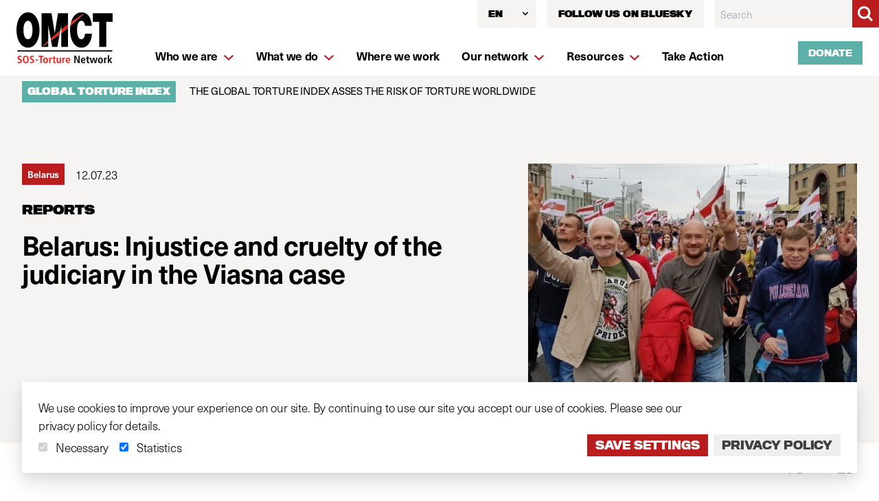

--- FILE ---
content_type: text/html; charset=UTF-8
request_url: https://www.omct.org/index.php/actions/sprig-core/components/render?sprig%3AsiteId=2de05f13a6197bc2f69da33adce921ecb7fcb164e3978b844c33d0f8c17f897d1&sprig%3Aid=7374ba21ae6efda88166787dde0151314e1ca74c8c90736b111481b39b00948fcomponent-cgaros&sprig%3Acomponent=3c59bd3f56626b80961cb7fc358d9af5ca736082d1f5ac7eafd7cc62236d1a63&sprig%3Atemplate=1bf0b36f4be427f06362fa45f2b899b6bab35964f839d035dc881dfb932299e7_components%2Fsprig%2Flanguage-inline&sprig%3Avariables%5BentryId%5D=d0f694ed205717418bc449ea1005e1a55219347ff1057ce3e5b9e245108d7b89416499&sprig%3Avariables%5Bheader%5D=b53ad828cb5c88d594164b3e1e0e3df41d378267d1ededd3d8e7366e32269a89Also%20available%20in%20
body_size: 301
content:

                
                     
        <div class="mb-8 bg-brand-beige">
            <div class="px-4 py-3 mx-auto max-w-screen-xl sm:px-6 lg:py-4 lg:px-6 lg:flex lg:items-center lg:justify-start border-l-5 border-brand-green">
                                    <h2 class="mb-0 mr-4 text-sm font-medium">
                        Also available in 
                    </h2>
                
                <div class="mt-4 -ml-2 lg:flex-shrink-0 lg:mt-0" data-barba-prevent="all">
                                            <div class="inline-flex ml-2 shadow rounded-md">
                            
<a href="https://www.omct.org/en/resources/reports/belarus-injustice-and-cruelty-of-the-judiciary-in-the-viasna-case"
	class="o-btn o-btn--primary o-btn--small ">
	English
</a>

                        </div>
                                            <div class="inline-flex ml-2 shadow rounded-md">
                            
<a href="https://www.omct.org/fr/ressources/rapports/belarus-injustice-and-cruelty-of-the-judiciary-in-the-viasna-case"
	class="o-btn o-btn--primary o-btn--small ">
	Français
</a>

                        </div>
                                    </div>
            </div>
        </div>

    


--- FILE ---
content_type: image/svg+xml
request_url: https://www.omct.org/dist/img/chevron-right.svg
body_size: 22
content:
<svg width="12" height="19" viewBox="0 0 12 19" xmlns="http://www.w3.org/2000/svg"><path d="m11.404 9.5-8.938 9L.5 16.52 7.471 9.5.5 2.48 2.466.5z" fill="#B91D1E" fill-rule="nonzero"/></svg>